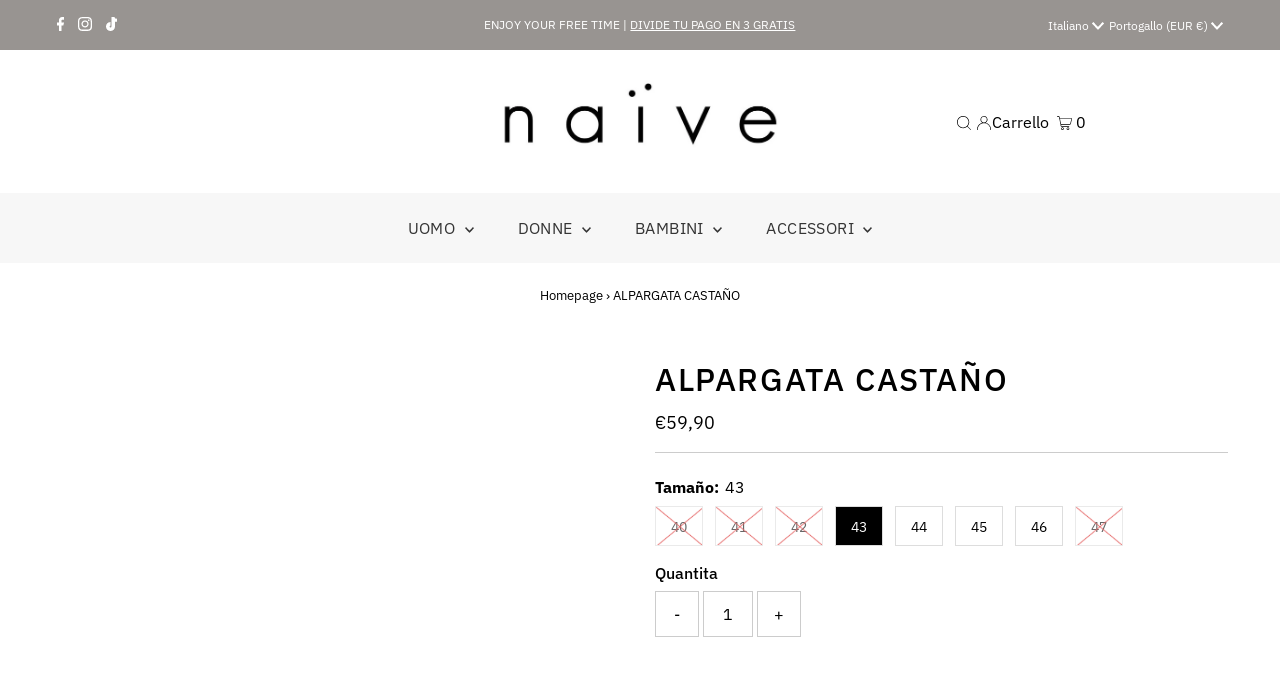

--- FILE ---
content_type: text/css
request_url: https://socksnaive.com/cdn/shop/t/12/assets/component-header-disclosures.css?v=76493161675543675971672233593
body_size: -52
content:
.announcement__bar-section noscript .selectors-form__select{position:relative;white-space:nowrap;color:var(--announcement-text);border:1px solid var(--announcement-text);border-right:0;border-radius:3px 0 0 3px/3px 0px 0px 3px;background-color:var(--announcement-background);margin:0}.announcement__bar-section noscript form{margin-bottom:0}.announcement__bar-section noscript .localization-selector{margin-bottom:0;font-size:var(--announcement-text-size, 14px)!important}.announcement__bar-section noscript .selectors-form__select select{padding-right:30px!important;padding-left:10px!important;margin-bottom:0;max-width:150px;height:30px;line-height:30px!important}.announcement__bar-section noscript .selectors-form__select svg{position:absolute;top:50%;transform:translateY(-50%);right:10px;pointer-events:none;fill:var(--announcement-text)}.announcement__bar-section .disclosure__toggle svg:hover g{fill:var(--announcement-text)}.announcement__bar-section noscript .localization-form__noscript-btn{border:1px solid var(--announcement-text);border-radius:0 3px 3px 0/0px 3px 3px 0;margin-bottom:0;line-height:30px!important}.announcement__bar-section .disclosure{position:relative}.announcement__bar-section .disclosure__toggle{background:transparent;white-space:nowrap;color:var(--announcement-text);margin:0;padding:0!important;display:inline-block;text-transform:capitalize;border-radius:unset!important;line-height:unset!important}.announcement__bar-section .selectors-form{margin-bottom:0!important}.announcement__bar-section form#localization_form{margin:0}.announcement__bar-section .disclosure-list{background-color:var(--announcement-background);border:1px solid var(--announcement-background);top:105%;right:0;padding:10px 0;position:absolute;display:none;min-height:92px;max-height:300px;overflow-y:auto;z-index:11;line-height:20px;text-align:left;list-style:none}.announcement__bar-section .disclosure-list--visible{display:block}.announcement__bar-section .disclosure-list__item{border-bottom:1px solid transparent;white-space:nowrap;padding:5px 45px 4px 15px!important;text-align:left}.announcement__bar-section .disclosure-list__item:active{background-color:#80808033}.announcement__bar-section .disclosure-list__option{color:var(--announcement-text);border-bottom:1px solid transparent;text-transform:capitalize}.announcement__bar-section .disclosure-list__option:focus,.announcement__bar-section .disclosure-list__option:hover{border-bottom:1px solid var(--announcement-text)}.announcement__bar-section .disclosure-list__item--current .disclosure-list__option{border-bottom:1px solid var(--announcement-text);font-weight:700}.announcement__bar-section .selectors-form{display:-webkit-flex;display:-ms-flexbox;display:flex;width:100%;justify-content:center;flex-wrap:wrap;margin-bottom:10px}@media (min-width: 980px){.announcement__bar-section .selectors-form{flex-wrap:nowrap}}.announcement__bar-section .selectors-form__item{margin:0 5px}@media (min-width: 980px){.announcement__bar-section .selectors-form__item{padding-bottom:0}.announcement__bar-section .selectors-form__item{margin:0 5px 0 0}}
/*# sourceMappingURL=/cdn/shop/t/12/assets/component-header-disclosures.css.map?v=76493161675543675971672233593 */


--- FILE ---
content_type: text/css
request_url: https://socksnaive.com/cdn/shop/t/12/assets/component-footer-disclosures.css?v=93386558379051144731672233593
body_size: -112
content:
.footer-section .selectors-form{justify-content:flex-end;margin:0;display:flex;column-gap:10px}.footer-section .disclosure{position:relative}.footer-section noscript .selectors-form__select{position:relative;white-space:nowrap;color:var(--footer-text);border:1px solid var(--footer-text);border-right:0;border-radius:3px 0 0 3px/3px 0px 0px 3px;background-color:var(--footer-background);margin:0}.footer-section noscript .selectors-form__select select{padding-right:30px!important;margin-bottom:0;max-width:200px}.footer-section noscript .selectors-form__select svg{position:absolute;top:50%;transform:translateY(-50%);right:10px;pointer-events:none;fill:var(--footer-text)}.footer-section noscript .localization-form__noscript-btn{border:1px solid var(--footer-text);border-radius:0 3px 3px 0/0px 3px 3px 0;margin-bottom:0}.footer-section .disclosure__toggle{white-space:nowrap;color:var(--footer-text);border:0;background-color:var(--footer-background);margin:0;width:unset}.footer-section .selectors-form__select.disclosure__toggle{position:relative}.footer-section .disclosure__toggle select{margin-bottom:0}.footer-section .disclosure-list{background-color:var(--footer-background);border:1px solid var(--footer-text);bottom:105%;right:0;padding:10px 0;position:absolute;display:none;min-height:92px;max-height:300px;overflow-y:auto;border-radius:2px;list-style:none;z-index:1000}.footer-section .disclosure-list--visible{display:block}.footer-section .disclosure-list__item{border-bottom:1px solid transparent;white-space:nowrap;padding:0 15px;text-align:left}.footer-section .disclosure-list__item:active{background-color:#80808033}.footer-section .disclosure-list__option{color:var(--footer-text)!important;border-bottom:1px solid transparent;text-decoration:none!important;text-transform:capitalize}.footer-section .disclosure-list__option:focus,.footer-section .disclosure-list__option:hover{color:var(--footer-text);border-bottom:1px solid var(--footer-background);text-decoration:none!important}.footer-section .disclosure-list__item--current .disclosure-list__option{color:var(--footer-background);border-bottom:1px solid var(--footer-background)!important;text-decoration:none!important;font-weight:900}
/*# sourceMappingURL=/cdn/shop/t/12/assets/component-footer-disclosures.css.map?v=93386558379051144731672233593 */
